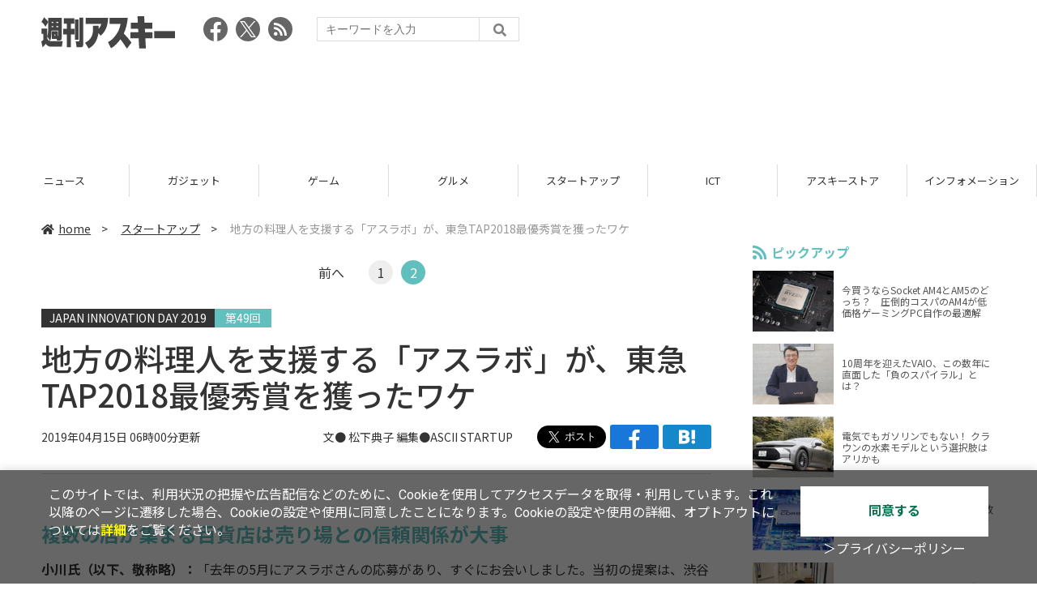

--- FILE ---
content_type: text/html; charset=UTF-8
request_url: https://weekly.ascii.jp/elem/000/001/842/1842611/2/
body_size: 11408
content:
<!DOCTYPE html>
<html lang="ja">
<head prefix="og: http://ogp.me/ns# fb: http://ogp.me/ns/fb# website: http://ogp.me/ns/website#">
<script type="text/javascript">
var dataLayer = dataLayer || [];
dataLayer.push({
    'Category':'301',
    'EID':'1842611',
    'Cat':'2019-04-15T06:00:00+09:00,C301,S29,S32,S34,S35,S3001,P2,MaxPages2,ESI1252,M0,F1784249,',
    'OpnDate':'2019-04-15T06:00:00+09:00',
    'Image':'0',
    'ESI':'1252',
    'Mobile':'0',
    'Priority':'2',
    'MaxPages':'2',
    'SubCategory':'S29,S32,S34,S35,S3001,',
    'Image11':'',
    'Image12':'',
    'Feature':'1784249',
});
<!-- Google Tag Manager -->
(function(w,d,s,l,i){w[l]=w[l]||[];w[l].push({'gtm.start':new Date().getTime(),event:'gtm.js'});var f=d.getElementsByTagName(s)[0], j=d.createElement(s),dl=l!='dataLayer'?'&l='+l:'';j.async=true;j.src= 'https://www.googletagmanager.com/gtm.js?id='+i+dl;f.parentNode.insertBefore(j,f);})(window,document,'script','dataLayer','GTM-KCSH653');
<!-- End Google Tag Manager -->
</script>

<meta charset="UTF-8">
<meta name="viewport" content="width=device-width, initial-scale=1">
<title>地方の料理人を支援する「アスラボ」が、東急TAP2018最優秀賞を獲ったワケ - 週刊アスキー</title>
<meta name="author" content="ASCII">
<meta name="description" content="3月22日に開催された「JAPAN INNOVATION DAY 2019」のセッション「事業共創の裏側を大公開！ 東急アクセラレートプログラム2018」では、3月20日のDemo Dayで最優秀賞を受賞したアスラボと共創先の東急百貨店が、その舞台裏と今後の計画についてトークを展開した。
">
<meta name="keywords" content="iPhone,iPad,Android,アプリ,ガジェット,アスキー,週刊アスキー,週アス,角川アスキー総合研究所">

<meta property="og:title" content="地方の料理人を支援する「アスラボ」が、東急TAP2018最優秀賞を獲ったワケ - 週刊アスキー">
<meta property="og:type" content="article">
<meta property="og:image" content="https://ascii.jp/img/2019/04/15/1631463/l/7d5e08181d44b92f.jpg">
<meta property="og:url" content="https://weekly.ascii.jp/elem/000/001/842/1842611/">
<meta property="og:description" content="3月22日に開催された「JAPAN INNOVATION DAY 2019」のセッション「事業共創の裏側を大公開！ 東急アクセラレートプログラム2018」では、3月20日のDemo Dayで最優秀賞を受賞したアスラボと共創先の東急百貨店が、その舞台裏と今後の計画についてトークを展開した。
">
<meta property="og:site_name" content="週刊アスキー">
<meta name="twitter:card" content="summary_large_image">
<meta name="twitter:site" content="週刊アスキー">
<meta name="robots" content="max-image-preview:large">

<link rel="stylesheet" href="/assets/js/slick/slick.css">
<link rel="stylesheet" href="/assets/js/slick/slick-theme.css">
<link rel="stylesheet" href="/assets/js/drawer/drawer.min.css">
<link rel="stylesheet" href="https://fonts.googleapis.com/css?family=Noto+Sans+JP:400,500,700&display=swap&subset=japanese">
<link rel="stylesheet" href="https://use.fontawesome.com/releases/v5.8.1/css/all.css" integrity="sha384-50oBUHEmvpQ+1lW4y57PTFmhCaXp0ML5d60M1M7uH2+nqUivzIebhndOJK28anvf" crossorigin="anonymous">
<link rel="stylesheet" href="/assets/css/common.css?k=2025031301">

<!-- クッキー許諾のJavascript-->
<script type="text/javascript" src="/assets/js/cookie_optin.js?2024040501"></script>
<link rel="stylesheet" href="/assets/css/article.css?2025111102">

<script async src="https://pagead2.googlesyndication.com/pagead/js/adsbygoogle.js"></script>
<script>
  (adsbygoogle = window.adsbygoogle || []).push({
    google_ad_client: "ca-pub-3423790813770652",
    enable_page_level_ads: true,
    overlays: {bottom: true}
  });
</script><!-- Ad - WAS All -->
<script async src="https://securepubads.g.doubleclick.net/tag/js/gpt.js"></script>
<script>
  window.googletag = window.googletag || {cmd: []};
  googletag.cmd.push(function() {
    googletag.defineSlot('/21852659302/was_all_1r_gam', [[300, 250], [300, 600]], 'was_all_1r_gam').setCollapseEmptyDiv(true).addService(googletag.pubads());
    googletag.pubads().enableSingleRequest();
    googletag.pubads().collapseEmptyDivs();
    googletag.enableServices();
  });
</script>

</head>

<body id="article__detail" class="drawer drawer--right drawer-close">

<!-- Google Tag Manager (noscript) -->
<noscript><iframe src="https://www.googletagmanager.com/ns.html?id=GTM-KCSH653" height="0" width="0" style="display:none;visibility:hidden"></iframe></noscript>
<!-- End Google Tag Manager (noscript) -->
<header>
  <div class="header__inner">
    <div class="elm__leftAlign">
      <h1><a href="/"><img src="/assets/img/img-mainlogo.svg" alt="週刊アスキー"></a></h1>
      <div class="elm__variousParts">
        <ul class="wrap__snsbtn">
          <li><a href="https://www.facebook.com/weeklyascii" target="_blank" rel="noreferrer noopener"><img src="/assets/img/ico-snsbtn01.svg" alt="Facebookアイコン"></a></li>
          <li class="x_icon"><a href="https://x.com/weeklyascii/" target="_blank" rel="noreferrer noopener"><img src="/assets/img/sns_x.png" alt="Xアイコン"></a></li>
          <li><a href="/rss.xml"><img src="/assets/img/ico-snsbtn04.svg" alt="RSSフィード"></a></li>
        </ul>
        <div class="search__form">
          <form action="/search/" id="searchbox_004761988070997154717:ry1v523eo1g" method="get" class="search">
            <input type="hidden" name="cx" value="004761988070997154717:ry1v523eo1g">
            <input type="hidden" name="cof" value="FORID:11">
            <input id="textfield" name="q" type="text" placeholder="キーワードを入力">
            <input id="submitbtn" type="submit" value="">
          </form>
        </div>
      </div>
    </div>
          <div class="headerInner__largeAds">
        <script async src="https://pagead2.googlesyndication.com/pagead/js/adsbygoogle.js?client=ca-pub-3423790813770652"
     crossorigin="anonymous"></script>
<!-- 【WAS】All_BB_AdS -->
<ins class="adsbygoogle"
     style="display:inline-block;width:728px;height:90px"
     data-ad-client="ca-pub-3423790813770652"
     data-ad-slot="5532165065"></ins>
<script>
     (adsbygoogle = window.adsbygoogle || []).push({});
</script>      </div>
      </div>
</header>

<button type="button" class="drawer-toggle drawer-hamburger">
  <span class="sr-only">toggle navigation</span>
  <span class="drawer-hamburger-icon"></span>
</button>
  
<nav class="drawer-nav" role="navigation">
  <ul class="drawer-menu">
    <li>
      <a href="/" class="gn-menu"><i class="fas fa-home"></i>home</a>
    </li>
    <li>
      <ul class="drawer-category">
        <li><a href="/reviews/">レビュー</a></li>
        <li><a href="/news/">ニュース</a></li>
        <li><a href="/gadgets/">ガジェット</a></li>
        <li><a href="/games/">ゲーム</a></li>
        <li><a href="/gourmet/">グルメ</a></li>
        <li><a href="/startup/">スタートアップ</a></li>
        <li><a href="/ict/">ICT</a></li>
        <li><a href="/store/">アスキーストア</a></li>
        <li><a href="/information/">インフォメーション</a></li>
      </ul>
    </li>
    <li>
      <ul class="wrap__snsbtn">
        <li><a href="https://www.facebook.com/weeklyascii" target="_blank" rel="noreferrer noopener"><img src="/assets/img/ico-snsbtn01.svg" alt="Facebookアイコン"></a></li>
        <li class="x_icon"><a href="https://x.com/weeklyascii/" target="_blank" rel="noreferrer noopener"><img src="/assets/img/sns_x.png" alt="Xアイコン"></a></li>
        <li><a href="/rss.xml"><img src="/assets/img/ico-snsbtn04.svg" alt="RSSフィード"></a></li>
      </ul>
    </li>
    <li>
      <div class="search__form">
        <form action="/search/" id="searchbox_004761988070997154717:ry1v523eo1g" method="get" class="search">
          <input type="hidden" name="cx" value="004761988070997154717:ry1v523eo1g">
          <input type="hidden" name="cof" value="FORID:11">
          <input id="textfield" name="q" type="text" placeholder="キーワードを入力">
          <input id="submitbtn" type="submit" value="">
        </form>
      </div>
    </li>
  </ul>
</nav>

<div class="wrap__category">
  <nav class="category">
    <a href="/">TOP</a>
    <a href="/reviews/">レビュー</a>
    <a href="/news/">ニュース</a>
    <a href="/gadgets/">ガジェット</a>
    <a href="/games/">ゲーム</a>
    <a href="/gourmet/">グルメ</a>
    <a href="/startup/">スタートアップ</a>
    <a href="/ict/">ICT</a>
    <a href="/store/">アスキーストア</a>
    <a href="/information/">インフォメーション</a>
  </nav>
</div>
<div id="trigger-gnFixed"></div>

  <main>

    <div class="main__inner">

      <article>

        <section class="article__body">

          <div class="breadcrumb">
            <a href="/"><i class="fas fa-home"></i>home</a>&nbsp;&gt;&nbsp;
            <a href="/startup/">スタートアップ</a>&nbsp;&gt;&nbsp;
            <span>地方の料理人を支援する「アスラボ」が、東急TAP2018最優秀賞を獲ったワケ</span>
          </div>

          <!--ページャー-->
          <div class="pages">
            <ul class="pagination">
              <li class="prev"><a class="accentColor--hovertxt" href="/elem/000/001/842/1842611/">前へ</a></li>
              <li><a class="accentColor--hoverbg" href="/elem/000/001/842/1842611/">1</a></li>
<li class="active accentColor--bgcircle"><span class="accentColor--bg">2</span></li>
            </ul>
          </div>
          <!--ページャー-->

          <div id="articleHead">
          <!--連載時のヘッダー-->
            <div class="sertitle">
              <a href="https://ascii.jp/serialarticles/1784249/">JAPAN INNOVATION DAY 2019</a>
              <p class="accentColor--bg">第49回 </p>            </div>

            <h1>地方の料理人を支援する「アスラボ」が、東急TAP2018最優秀賞を獲ったワケ</h1>
            <div class="artdata">
              <p class="date">2019年04月15日 06時00分更新</p>
              <div class="elm__rightAlign">
                <p class="author"><a>文● 松下典子 編集●<a href="http://ascii.jp/startup/">ASCII STARTUP</a></a>
                  </p>
                <div class="snsShare ss--top">
                  <div class="ss-twitter"><a href="https://twitter.com/share" class="twitter-share-button" data-url="https://weekly.ascii.jp/elem/000/001/842/1842611/" data-text="地方の料理人を支援する「アスラボ」が、東急TAP2018最優秀賞を獲ったワケ" data-hashtags="" data-count="none" data-lang="ja" data-via="weeklyascii" data-size="large">ポストする</a></div>
                  <div class="ss-facebook"><a href="http://www.facebook.com/share.php?u=https://weekly.ascii.jp/elem/000/001/842/1842611/" rel="nofollow" target="_blank"></a></div>
                  <div class="ss-hatena"><a href="http://b.hatena.ne.jp/add?mode=confirm&url=https://weekly.ascii.jp/elem/000/001/842/1842611/&title=地方の料理人を支援する「アスラボ」が、東急TAP2018最優秀賞を獲ったワケ" target="_blank" rel="nofollow"></a></div>
                </div>
              </div>
            </div>

          </div>
          <!--ヘッダーここまで-->

          <!--連載のリスト-->
          <div id="contents_detail">

<!--  sp_headlineAD  -->


<h2>複数の店が集まる百貨店は売り場との信頼関係が大事</h2>
<p>
<strong>小川氏（以下、敬称略）：</strong>「去年の5月にアスラボさんの応募があり、すぐにお会いしました。当初の提案は、渋谷の東急フードショーでの企画で、横丁の店舗のイベントを行い、顧客の人気が高かった店舗を常設で置けないか、というお話でした」</p>
<p>
<strong>片岡氏（以下、敬称略）：</strong>「そうですね。最初は、横丁事業の延長線上で考えていました」
</p>
<p>
<strong>小川：</strong>「百貨店の食品売り場は、1店舗当たりの面積が小さい細密編集で非常に効率が高い部門。新しい店舗にどんどん入れ替えていかなくてはなりませんが、売上のミッションもとても高いため、実績がない店舗を入れるのは難易度が高いのが現実です。また、私のようなバイヤーが全国を駆け回り、出店の可能性がある店舗を発掘し続けるのは実際は難しいことです。今回のイベントでは発掘業務をアスラボさんに担っていただき、東京初上陸の食材と料理人の味をご披露していただけることは今後に向けて大きな収穫になると考えています」
</p>
<p>
<strong>伊藤氏（以下、敬称略）：</strong>「実は、初めてお会いしたとき、本日登壇した4人のほかに弊社常務が同席していました。弊社は85周年という歴史があり良いことも多くありますが、変えなくてはならないこともたくさんある。百貨店は、新しさの興奮を発信し続けることが重要です。しかし、企業規模が大きくなると、アントレプレナーシップがすごく弱くなる。共創によって、外部のナレッジと連動しながら、絶えず新しいものが売り場に出てくるスキームに魅力を感じました」
</p>
<div class="photo single">
<div class="photo single">
<a href="/elem/000/001/842/1842588/img.html" name="eid1842588" id="eid1842588">
<img src="https://ascii.jp/img/2019/04/15/1140202/l/7b4031544abb5b8f.jpg" alt="" title="" width="596" height="397" />
</a>
<p class="caption">東急百貨店 経営統括室 事業開発部 兼 専門店開発部担当 部長 伊藤正貴氏。東急百貨店におけるTAP担当</p>
<p class="copyright"></p>
</div>
</div>
<p>
<strong>加藤氏（以下、敬称略）：</strong>「いちばん難しい部分は、小川さんが握られているように思います。百貨店に出店されているテナントの方への理解を取り付けて、協力してもらえるかどうかにかかっている。今回のイベントが実現にこぎつけたのは、小川さんの功績ではないでしょうか」
</p>
<p>
<strong>小川：</strong>「百貨店では、売り場の責任者や販売する人の協力を取り付けることがすごく大事です。私は7年バイヤーとして商品やお取引先を売り場に投入する仕事をしていましたが、何よりも“これならできる”と思ったのは、アスラボさんの熱意です。食品は、一歩間違えると命にかかわる仕事ですから、信頼関係が大切。片岡さんなら、現場の人間も信頼して、一緒に歩んでいけると直感しました」
</p>
<p>
<strong>伊藤：</strong>「渋谷ヒカリエ ShinQs店長も現場も含め、私たちみんなが面白い企画だと思った。バイヤーの小川もできると言っている。なら、やるしかない。では、どうやるのか？　具体的な課題をひとつずつ掘り起こしていく作業に時間をかけました」</p>
<p>
<strong>片岡：</strong>「東急百貨店側の意思決定はすごく早かったです。でも、イベントスペースはアスラボのみの展開のため、すぐに決断してもらえるが、東急百貨店に出店している売場を運営するお取引先はまったくの別会社なので、百貨店側の判断のみでは意思決定ができない。ひとつのフロアにたくさんの取引先があり、関わっている人も多い。まとめていくのは、すごく大変なご苦労があったと思います。ベンチャーとは違うハードルがあることを知り、勉強になりました」
</p>
<!--  sp_headlineAD  -->


<h2>スモールスタートで、まずはやってみる</h2>
<p>
<strong>加藤：</strong>「資本関係のない会社への説得、理解を取り付けるのは、やはり難しかったですか？」
</p>
<p>
<strong>小川：</strong>「満額回答は難しいですね。実際にやってみたら赤字で大変だった、となってはいけないので、出店者様に無理強いはできません。今回の企画は、まずは1回できることからやってみることが重要だと考えています。東急グループの新しい取り組みとして認知してもらい、協力者を増やしていければと」
</p>
<div class="photo single">
<div class="photo single">
<a href="/elem/000/001/842/1842586/img.html" name="eid1842586" id="eid1842586">
<img src="https://ascii.jp/img/2019/04/15/1140203/l/c46e16b3fa6ee667.jpg" alt="" title="" width="596" height="397" />
</a>
<p class="caption">東急百貨店 小川妙子氏。食品のバイヤーとして開発業務に約7年間携わる。東急フードショー、東横のれん街など渋谷を中心とした食品売り場の店舗の入れ替え、商品の企画を担当</p>
<p class="copyright"></p>
</div>
</div>
<p>
<strong>加藤：</strong>「絶対に成功するなら、そもそもやっている話。今までやってきたことがない取り組みだから、答えがわからないのは当然です。打ち合わせを横で聞いていて、“まずは、やる”という百貨店側のマインドセットを強く感じました」
</p>
<p>
<strong>伊藤：</strong>「今は生活者の変化が速く、旧来型のPDCAサイクルでは、間に合わない。スモールスタートで修正を重ねながら大きな取り組みにしていくことが重要なので、まずは実施してみることですね」
</p>
<p>
<strong>加藤：</strong>「失敗するなら、早く、小さいほうがいい。スタートアップ側としては、時間をかけて翻弄された挙句、結果はできませんでした、となると悲劇です。1回失敗してやめるのではなく、失敗から課題を洗い出し、ケアしていく、根気のいる作業なのではないかと感じています」
</p>
<!--  sp_headlineAD  -->


<h2>好立地のリアルな空間を活かし、常に新しいものが生まれ続ける百貨店へ</h2>
<p>
<strong>加藤：</strong>「最後に、このイベントの後、どのように進めていきたいですか」
</p>
<p>
<strong>片岡：</strong>「僕らはもともと地方でビジネスしていますが、本当に地方にはいいものがある。それを東京でも楽しめるような環境をつくっていきたいです。東急百貨店との取り組みの大目標としては、わくわくする新しい小売りをつくりたい。ECも便利ですが、僕は場所や空間が好き。東急百貨店はいい場所にあり、ベンチャーマインドもあるから、これから渋谷はもっと面白くなるはず。その仲間の一人として、一緒に渋谷を変えていきたいです」
</p>
<p>
<strong>小川：</strong>「百貨店は、恒常的に変化し続けることがすごく大事なので、常に変化する売り場づくりができる仕組みをつくりたいですね。渋谷だけでなく、沿線も含めて、チャレンジできる場づくりをしていきたいです」
</p>
<p>
<strong>伊藤：</strong>「弊社中期経営計画では、百貨店事業を起点に、リアル（店舗）・デジタル（無店舗）、物販・サービスなど、多様な事業・ノウハウを組み合わせた『融合型リテーラー』に進化することを掲げています。すべてを自前で持つよさもありますが、いろいろなところと組むことによって、より速いスピードで進化していける。東急アクセラレートプログラムに参加する以前はこういう情報への接点がなかった。2019年からもっと進度を速めていきたい」
</p>
<p>
<strong>加藤：</strong>「アスラボのビジネスモデルは、システムの提供だけでなく、『横丁』という場所をマスターリースしている。不動産オーナーにとっては、ワンフロアの管理をアスラボに一任できるのはありがたい。うちの都市開発事業とも相性がいいですし、東急百貨店との取り組みは地域活性化にもつながる。東急アクセラレートプログラムは、東急グループのやりたい人が、やりたい人と、やりたいことができるプラットフォーム。今後もこういった取り組みを広げていきたい」
</p>
<div class="photo single">
<div class="photo single">
<a href="/elem/000/001/842/1842589/img.html" name="eid1842589" id="eid1842589">
<img src="https://ascii.jp/img/2019/04/15/1140204/l/26cbd5d0c97d907a.jpg" alt="" title="" width="596" height="397" />
</a>
</div>
</div>
<div class="relatedarticle">
<p class="headname">■関連サイト</p>
<ul>
<li><a href="https://tokyu-ap.com/" target="_blank">東急アクセラレートプログラム</a></li>
</ul>
</div>          </div>

          <div class="snsShare ss--bottom">
            <div class="speechBubble">この記事をシェアしよう</div>
            <div class="ss-twitter"><a href="https://twitter.com/share" class="twitter-share-button" data-url="https://weekly.ascii.jp/elem/000/001/842/1842611/" data-text="地方の料理人を支援する「アスラボ」が、東急TAP2018最優秀賞を獲ったワケ" data-hashtags="" data-count="none" data-lang="ja" data-via="weeklyascii" data-size="large">ポストする</a></div>
            <div class="ss-facebook"><a href="http://www.facebook.com/share.php?u=https://weekly.ascii.jp/elem/000/001/842/1842611/" rel="nofollow" target="_blank"></a></div>
            <div class="ss-hatena"><a href="http://b.hatena.ne.jp/add?mode=confirm&url=https://weekly.ascii.jp/elem/000/001/842/1842611/&title=地方の料理人を支援する「アスラボ」が、東急TAP2018最優秀賞を獲ったワケ" target="_blank" rel="nofollow"></a></div>
            <div class="ss-pocket"><a href="http://getpocket.com/edit?url=https://weekly.ascii.jp/elem/000/001/842/1842611/&title=地方の料理人を支援する「アスラボ」が、東急TAP2018最優秀賞を獲ったワケ" rel="nofollow" rel="nofollow" target="_blank"></a></div>
            <div class="ss-line"><a href="https://timeline.line.me/social-plugin/share?url=https://weekly.ascii.jp/elem/000/001/842/1842611/"></a></div>
          </div>


          <!--ページャー-->
          <div class="pages">
            <ul class="pagination">
              <li class="prev"><a class="accentColor--hovertxt" href="/elem/000/001/842/1842611/">前へ</a></li>
              <li><a class="accentColor--hoverbg" href="/elem/000/001/842/1842611/">1</a></li>
<li class="active accentColor--bgcircle"><span class="accentColor--bg">2</span></li>
            </ul>
          </div>

          <div class="snsFollow">
            <p>週刊アスキーの最新情報を購読しよう</p>

            <ul class="snsFollow__list">
              <li><a href="https://twitter.com/weeklyascii?ref_src=twsrc%5Etfw" class="twitter-follow-button" data-size="large" data-show-count="false">Follow @weeklyascii</a></li>
              <li><div class="fb-like" data-href="https://www.facebook.com/weeklyascii" data-width="" data-layout="button" data-action="like" data-size="large" data-share="true"></div></li>
              <li class="btn__subscribe--youtube"><a href="http://www.youtube.com/subscription_center?add_user=wamweb" rel="nofollow" target="_blank"><img src="/assets/img/icon-ytsubscribe.svg" alt="デジタル情報メディア ASCII（アスキー）のYouTube公式チャンネル登録"></a></li>
            </ul>
          </div>

          <div class="returnCat">
            <a class="accentColor--hoverbg" href="/startup/"><i class="fas fa-undo-alt"></i>カテゴリートップへ</a>
          </div>

                          <div style="width:100%;margin-top:30px;"><p style="text-align:center;font-size:15px;">本記事はアフィリエイトプログラムによる収益を得ている場合があります</p></div>
          
        </section>

        <section class="interval">
          <div class="imgphoto"></div>
          <div id="ulCommentWidget" style="clear:both;"></div>
          <div id="artAds"></div>
        </section>

        <!--  連載記事一覧  -->
        <section class="bottom__articleList">
          <div class="bottom__articleList--left">
            <h5 class="serial">この連載の記事</h5>
            <ul class="artsCont">
              <li class="toContents"><a href="https://ascii.jp/serialarticles/1784249/" class="accentColor--hoverbg"><i class="fas fa-pencil-alt"></i>この連載の一覧へ</a></li>
            </ul>
            <!--  / 連載記事一覧  -->
          </div>

          <div class="bottom__articleList--right">
            <!--  関連記事  -->
 
            <h5 class="related">この記事の編集者は以下の記事をオススメしています</h5>
            <ul class="artsCont">
              <li><a href="https://ascii.jp/elem/000/001/784/1784249/">JAPAN INNOVATION DAY 2019（目次）</a></li>
              <li><a href="/elem/000/001/834/1834631/">飲食起業で廃業率0％「アスラボ横丁」×ヒカリエが最優秀賞獲得</a></li>
              <li><a href="/elem/000/001/582/1582180/">訪日外国人に無料SIM 要注目インバウンドベンチャーが最優秀の東急アクセラ2017</a></li>
              <li><a href="https://ascii.jp/elem/000/001/722/1722246/">IoT＆H/W BIZ DAY 6 by ASCII STARTUP（目次）</a></li>
              <li><a href="https://ascii.jp/elem/000/001/603/1603710/">IoT＆H/W BIZ DAY 5 by ASCII STARTUP（目次）</a></li>
              <li><a href="/elem/000/001/845/1845797/">新宿にデリバリーとテイクアウト専門のカレー店が登場</a></li>
              <li><a href="/elem/000/001/879/1879570/">東急、渋谷駅にオープンイノベーション施設「SOIL」を開設</a></li>
            </ul>
          </div>

        </section>

        <div id="fb-root"></div>

        <section class="article__footer">

          <ul class="ads-item">
                        <li>
              <script async src="https://pagead2.googlesyndication.com/pagead/js/adsbygoogle.js?client=ca-pub-3423790813770652"
     crossorigin="anonymous"></script>
<!-- 【WAS】All_4R_AdS -->
<ins class="adsbygoogle"
     style="display:inline-block;width:300px;height:250px"
     data-ad-client="ca-pub-3423790813770652"
     data-ad-slot="3576069651"></ins>
<script>
     (adsbygoogle = window.adsbygoogle || []).push({});
</script>            </li>
            <li class="odd">
              <script async src="https://pagead2.googlesyndication.com/pagead/js/adsbygoogle.js?client=ca-pub-3423790813770652"
     crossorigin="anonymous"></script>
<!-- 【WAS】All_5R_AdS -->
<ins class="adsbygoogle"
     style="display:inline-block;width:300px;height:250px"
     data-ad-client="ca-pub-3423790813770652"
     data-ad-slot="2262987985"></ins>
<script>
     (adsbygoogle = window.adsbygoogle || []).push({});
</script>            </li>
          </ul>

          <div class="recommend">
            <div class="uz-weekly-ascii_res_pc uz-ny"></div>
          </div>

          <ul class="snsTimeLine">

            <li class="fb__timeline">
              <div class="fb-container">
                <div class="fb-page" data-href="https://www.facebook.com/weeklyascii" data-width="500" data-height="1000" data-tabs="timeline,events" data-hide-cover="false" data-show-facepile="true" data-small-header="false" data-adapt-container-width="true">
                </div>
              </div>
            </li>

            <li class="tw__timeline"><a class="twitter-timeline" data-height="1000" href="https://twitter.com/weeklyascii?ref_src=twsrc%5Etfw">Tweets by weeklyascii</a></li>

          </ul>

        </section>

      </article>

    </div>

    <aside class="ads">

      <div class="ads__inner">
        <div class="ads-item">
          <!-- Ad - WAS 1R -->
<div id='was_all_1r_gam' style='min-width: 300px; min-height: 250px;'>
  <script>
    googletag.cmd.push(function() { googletag.display('was_all_1r_gam'); });
  </script>
</div>


        </div>
        <section class="latestNews-item">

          <h2 class="accentColor--txt">ピックアップ</h2>

          <div class="latestNews__inner">

            <ul class="latestNews__list">


              <li>
                <a href="/elem/000/004/218/4218142/">
                  <figure><img src="https://ascii.jp/img/2024/08/30/3788805/s/259e5a2f6a422fdc.jpg" alt=""></figure>
                  <p>今買うならSocket AM4とAM5のどっち？　圧倒的コスパのAM4が低価格ゲーミングPC自作の最適解</p>
                </a>
              </li>

              <li>
                <a href="/elem/000/004/218/4218905/">
                  <figure><img src="https://ascii.jp/img/2024/09/01/3789221/s/bd71fe738d4cae63.jpg" alt=""></figure>
                  <p>10周年を迎えたVAIO、この数年に直面した「負のスパイラル」とは？</p>
                </a>
              </li>

              <li>
                <a href="/elem/000/004/218/4218871/">
                  <figure><img src="https://ascii.jp/img/2024/08/31/3789084/s/afac6724ffb439ed.jpg" alt=""></figure>
                  <p>電気でもガソリンでもない！ クラウンの水素モデルという選択肢はアリかも</p>
                </a>
              </li>

              <li>
                <a href="/elem/000/004/218/4218927/">
                  <figure><img src="https://ascii.jp/img/2024/09/02/3789310/s/f8242bd35e3cebee.jpg" alt=""></figure>
                  <p>いまだに解決しないRaptor Lake故障問題の現状　インテル CPUロードマップ</p>
                </a>
              </li>

              <li>
                <a href="/elem/000/004/219/4219836/">
                  <figure><img src="https://ascii.jp/img/2024/09/05/3791255/s/f4dea8cbdb86860c.jpg" alt=""></figure>
                  <p>乳がん患者の不安に寄り添う大阪国際がんセンターのAIに期待</p>
                </a>
              </li>

            </ul>

          </div>

        </section>


        <div class="ads-item">
          <script async src="https://yads.c.yimg.jp/js/yads-async.js"></script>
          <div id="yads73402_20145">
          </div>
          <script>
          (function (window) {
            window.YJ_YADS = window.YJ_YADS || { tasks: [] };
            window.YJ_YADS.tasks.push(
              {
                yads_ad_ds: '73402_20145',
                yads_parent_element: 'yads73402_20145'
              }
            );
          })(window);
          </script>
        </div>

        <section class="ranking-item">

          <h2>アクセスランキング</h2>

          <div class="ranking__inner">

            <ul class="ranking__list">

              <li>
                <a href="/elem/000/004/365/4365220/">
                  <figure><img src="https://ascii.jp/img/2026/01/09/4399073/s/110d1695ac0eb388.jpg" alt=""></figure>
                  <p>俺も買った！ド定番の電動空気入れがウルトラ小型化して登場</p>
                </a>
              </li>
              <li>
                <a href="/elem/000/004/364/4364446/">
                  <figure><img src="https://ascii.jp/img/2026/01/06/4397541/s/4ed8899fb6f13243.jpg" alt=""></figure>
                  <p>リメイク版「ドラクエVII」&quot;魔空間の神殿”以降は配信禁止　アーリーアクセスで遊ぶ人はご注意を</p>
                </a>
              </li>
              <li>
                <a href="/elem/000/004/365/4365701/">
                  <figure><img src="https://ascii.jp/img/2026/01/13/4400648/s/4dfb9fc23feab66b.jpg" alt=""></figure>
                  <p>クッション性で履き心地◎ニューバランスの超定番「996」が現行モデルで1万円台！</p>
                </a>
              </li>
              <li>
                <a href="/elem/000/004/365/4365464/">
                  <figure><img src="https://ascii.jp/img/2026/01/13/4400379/s/ac4cd4e8cbdcacd0.jpg" alt=""></figure>
                  <p>これが見たかったんだ！『真・三國無双ORIGINS』プレイヤーの“心残り”を消化するマスト級DLC「夢幻の四英傑」を先がけプレイ</p>
                </a>
              </li>
              <li>
                <a href="/elem/000/004/364/4364722/">
                  <figure><img src="https://ascii.jp/img/2026/01/07/4398071/s/9cb4baeb76405597.png" alt=""></figure>
                  <p>カルビ丼500円！2日間限定「肉祭り」でお値引き＆新ステーキ丼が登場</p>
                </a>
              </li>

            </ul>

          </div>

        </section>
        <div class="ads-item ads-item--height2">
          <script async src="https://pagead2.googlesyndication.com/pagead/js/adsbygoogle.js?client=ca-pub-3423790813770652"
     crossorigin="anonymous"></script>
<!-- 【WAS】All_3R_AdS -->
<ins class="adsbygoogle"
     style="display:inline-block;width:300px;height:600px"
     data-ad-client="ca-pub-3423790813770652"
     data-ad-slot="7515314660"></ins>
<script>
     (adsbygoogle = window.adsbygoogle || []).push({});
</script>        </div>
      </div>

      <div id="trigger-adFixed"></div>
    </aside>

  </main>


  <footer id="footerFixed">
    <div class="footer__inner--top">
      <ul class="footerLink__list--top">
        <li><a href="/">TOP</a></li>
        <li><a href="/reviews/">レビュー</a></li>
        <li><a href="/news/">ニュース</a></li>
        <li><a href="/gadgets/">ガジェット</a></li>
        <li><a href="/games/">ゲーム</a></li>
        <li><a href="/gourmet/">グルメ</a></li>
        <li><a href="/startup/">スタートアップ</a></li>
        <li><a href="/ict/">ICT</a></li>
        <li><a href="/information/">インフォメーション</a></li>
      </ul>

      <ul class="footerLink__list--center">
        <li><a href="https://ascii.jp/" rel="noopener noreferrer" target="_blank"><i class="fas fa-external-link-alt"></i>ASCII.jp</a></li>
        <li><a href="https://www.technologyreview.jp/" rel="noopener noreferrer" target="_blank"><i class="fas fa-external-link-alt"></i>MITテクノロジーレビュー</a></li>
      </ul>
    </div>

    <div class="footer__inner--bottom">  
      <ul class="footerLink__list--bottom">
        <li><a href="/info/site_policy.html">サイトポリシー</a></li>
        <li><a href="https://www.lab-kadokawa.com/privacy/" rel="noopener noreferrer" target="_blank">プライバシーポリシー</a></li>
        <li><a href="https://www.lab-kadokawa.com/" rel="noopener noreferrer" target="_blank">運営会社</a></li>
        <li><a href="https://ascii.jp/support/" rel="noopener noreferrer" target="_blank">お問い合わせ</a></li>
        <li><a href="https://mediaguide.kadokawa.co.jp/media/?id=97" rel="noopener noreferrer" target="_blank">広告掲載</a></li>
        <li><a href="/elem/000/002/627/2627960/?b">スタッフ募集</a></li>
        <li><a href="/elem/000/002/620/2620321/">電子版について</a></li>
      </ul>
      <p class="copyright">©KADOKAWA ASCII Research Laboratories, Inc. 2026</p>
    </div>
  </footer>
  


<script src="/assets/js/jquery-3.4.1.min.js"></script>
<script src="https://unpkg.com/masonry-layout@4/dist/masonry.pkgd.min.js"></script>
<script src="/assets/js/slick/slick.min.js"></script>
<script src="/assets/js/inview.js"></script>
<script src="/assets/js/TweenMax.min.js"></script>
<script src="/assets/js/velocity.min.js"></script>
<script src="/assets/js/jquery.lazyload.min.js"></script>
<script src="/assets/js/scrollmagic/uncompressed/ScrollMagic.js"></script>
<script src="/assets/js/scrollmagic/uncompressed/plugins/animation.gsap.js"></script>
<script src="/assets/js/scrollmagic/uncompressed/plugins/animation.velocity.js"></script>
<script src="/assets/js/scrollmagic/uncompressed/plugins/debug.addIndicators.js"></script>
<script src="/assets/js/iscroll.min.js"></script>
<script src="/assets/js/drawer/drawer.min.js"></script>
<script src="/assets/js/index.js"></script>
<script async="async" src="https://platform.twitter.com/widgets.js" charset="utf-8"></script>
<script async defer crossorigin="anonymous" src="https://connect.facebook.net/ja_JP/sdk.js#xfbml=1&version=v6.0"></script>
<script>(function(d, s, id) {
  var js, fjs = d.getElementsByTagName(s)[0];
  if (d.getElementById(id)) return;
  js = d.createElement(s); js.id = id;
  js.src = "//connect.facebook.net/ja_JP/sdk.js#xfbml=1&version=v2.5";
  fjs.parentNode.insertBefore(js, fjs);
  }(document, 'script', 'facebook-jssdk'));
  $("img.lazy").lazyload();
</script>
<link rel="stylesheet" href="//speee-ad.akamaized.net/tag/weekly-ascii_pc/css/outer-style.css">
<script async type="text/javascript" src="https://speee-ad.akamaized.net/tag/weekly-ascii_res_pc/js/outer-frame.min.js" charset="utf-8"></script>
</body>
</html>


--- FILE ---
content_type: text/html; charset=utf-8
request_url: https://www.google.com/recaptcha/api2/aframe
body_size: 248
content:
<!DOCTYPE HTML><html><head><meta http-equiv="content-type" content="text/html; charset=UTF-8"></head><body><script nonce="p-XEZvDSn7nUOP88ri7k1Q">/** Anti-fraud and anti-abuse applications only. See google.com/recaptcha */ try{var clients={'sodar':'https://pagead2.googlesyndication.com/pagead/sodar?'};window.addEventListener("message",function(a){try{if(a.source===window.parent){var b=JSON.parse(a.data);var c=clients[b['id']];if(c){var d=document.createElement('img');d.src=c+b['params']+'&rc='+(localStorage.getItem("rc::a")?sessionStorage.getItem("rc::b"):"");window.document.body.appendChild(d);sessionStorage.setItem("rc::e",parseInt(sessionStorage.getItem("rc::e")||0)+1);localStorage.setItem("rc::h",'1768838182629');}}}catch(b){}});window.parent.postMessage("_grecaptcha_ready", "*");}catch(b){}</script></body></html>

--- FILE ---
content_type: text/javascript; charset=UTF-8
request_url: https://yads.yjtag.yahoo.co.jp/tag?s=73402_20145&fr_id=yads_2414887-0&p_elem=yads73402_20145&u=https%3A%2F%2Fweekly.ascii.jp%2Felem%2F000%2F001%2F842%2F1842611%2F2%2F&pv_ts=1768838176459&suid=7e629fd5-e8bc-47fe-b373-fad606248310
body_size: 775
content:
yadsDispatchDeliverProduct({"dsCode":"73402_20145","patternCode":"73402_20145-23965","outputType":"js_frame","targetID":"yads73402_20145","requestID":"1e387bfddaf52a390986e12e58208caf","products":[{"adprodsetCode":"73402_20145-23965-26475","adprodType":3,"adTag":"<script onerror='YJ_YADS.passback()' src='https://yads.yjtag.yahoo.co.jp/yda?adprodset=73402_20145-23965-26475&cb=1768838181940&p_elem=yads73402_20145&pv_id=1e387bfddaf52a390986e12e58208caf&suid=7e629fd5-e8bc-47fe-b373-fad606248310&u=https%3A%2F%2Fweekly.ascii.jp%2Felem%2F000%2F001%2F842%2F1842611%2F2%2F' type='text/javascript'></script>","width":"300","height":"250","iframeFlag":1},{"adprodsetCode":"73402_20145-23965-26476","adprodType":5,"adTag":"<a href=\"http://promotionalads.yahoo.co.jp/quality/\" target=\"_top\">\n  <img src=\"//s.yimg.jp/images/im/innerad/QC_300_250.jpg\" width=\"300\" height=\"250\" border=\"0\">\n  </img>\n</a>","width":"300","height":"250"}],"measurable":1,"frameTag":"<div style=\"text-align:center;\"><iframe src=\"https://s.yimg.jp/images/listing/tool/yads/yads-iframe.html?s=73402_20145&fr_id=yads_2414887-0&p_elem=yads73402_20145&u=https%3A%2F%2Fweekly.ascii.jp%2Felem%2F000%2F001%2F842%2F1842611%2F2%2F&pv_ts=1768838176459&suid=7e629fd5-e8bc-47fe-b373-fad606248310\" style=\"border:none;clear:both;display:block;margin:auto;overflow:hidden\" allowtransparency=\"true\" data-resize-frame=\"true\" frameborder=\"0\" height=\"250\" id=\"yads_2414887-0\" name=\"yads_2414887-0\" scrolling=\"no\" title=\"Ad Content\" width=\"300\" allow=\"fullscreen; attribution-reporting\" allowfullscreen loading=\"eager\" ></iframe></div>"});

--- FILE ---
content_type: text/javascript; charset=UTF-8
request_url: https://click.speee-ad.jp/v1/recwid?url=https%3A%2F%2Fweekly.ascii.jp%2Felem%2F000%2F001%2F842%2F1842611%2F2%2F&ft=1&placement_id=4366&placement_code=weekly-ascii_res_pc&v=4.3.0&device=1&os=2&ref=&cb_name=uzWidgetCallback0&sess_id=3d951424-7a94-0c7e-ff23-7d9712cdba09&ext=&cb=1768838176695
body_size: 116
content:
uzWidgetCallback0({"uuid":"2502e2b1-3663-456c-94e0-ebe96e0a8c26","opt_out":false})


--- FILE ---
content_type: application/javascript; charset=utf-8
request_url: https://fundingchoicesmessages.google.com/f/AGSKWxV1QbygF4Ae0O8XvzSzDwVR6GxkLWslNvw6GEzUPuWZt087twMwp5JSYYPbCwvplAbJECwRyyfphHRQ2UuBUf2Vm_H_pZpdK9ribAgELH2dBnQdNf5E3L3uqiZvTkZzwWSyaeBDgw==?fccs=W251bGwsbnVsbCxudWxsLG51bGwsbnVsbCxudWxsLFsxNzY4ODM4MTgxLDU3NDAwMDAwMF0sbnVsbCxudWxsLG51bGwsW251bGwsWzcsMTksNiwxNV0sbnVsbCxudWxsLG51bGwsbnVsbCxudWxsLG51bGwsbnVsbCxudWxsLG51bGwsMV0sImh0dHBzOi8vd2Vla2x5LmFzY2lpLmpwL2VsZW0vMDAwLzAwMS84NDIvMTg0MjYxMS8yLyIsbnVsbCxbWzgsIk05bGt6VWFaRHNnIl0sWzksImVuLVVTIl0sWzE2LCJbMSwxLDFdIl0sWzE5LCIyIl0sWzE3LCJbMF0iXSxbMjQsIiJdLFsyOSwiZmFsc2UiXSxbMjgsIltudWxsLFtudWxsLDEsWzE3Njg4MzgxODEsNDY3NDI1MDAwXSwwXV0iXV1d
body_size: 157
content:
if (typeof __googlefc.fcKernelManager.run === 'function') {"use strict";this.default_ContributorServingResponseClientJs=this.default_ContributorServingResponseClientJs||{};(function(_){var window=this;
try{
var np=function(a){this.A=_.t(a)};_.u(np,_.J);var op=function(a){this.A=_.t(a)};_.u(op,_.J);op.prototype.getWhitelistStatus=function(){return _.F(this,2)};var pp=function(a){this.A=_.t(a)};_.u(pp,_.J);var qp=_.Zc(pp),rp=function(a,b,c){this.B=a;this.j=_.A(b,np,1);this.l=_.A(b,_.Nk,3);this.F=_.A(b,op,4);a=this.B.location.hostname;this.D=_.Dg(this.j,2)&&_.O(this.j,2)!==""?_.O(this.j,2):a;a=new _.Og(_.Ok(this.l));this.C=new _.bh(_.q.document,this.D,a);this.console=null;this.o=new _.jp(this.B,c,a)};
rp.prototype.run=function(){if(_.O(this.j,3)){var a=this.C,b=_.O(this.j,3),c=_.dh(a),d=new _.Ug;b=_.fg(d,1,b);c=_.C(c,1,b);_.hh(a,c)}else _.eh(this.C,"FCNEC");_.lp(this.o,_.A(this.l,_.Ae,1),this.l.getDefaultConsentRevocationText(),this.l.getDefaultConsentRevocationCloseText(),this.l.getDefaultConsentRevocationAttestationText(),this.D);_.mp(this.o,_.F(this.F,1),this.F.getWhitelistStatus());var e;a=(e=this.B.googlefc)==null?void 0:e.__executeManualDeployment;a!==void 0&&typeof a==="function"&&_.Qo(this.o.G,
"manualDeploymentApi")};var sp=function(){};sp.prototype.run=function(a,b,c){var d;return _.v(function(e){d=qp(b);(new rp(a,d,c)).run();return e.return({})})};_.Rk(7,new sp);
}catch(e){_._DumpException(e)}
}).call(this,this.default_ContributorServingResponseClientJs);
// Google Inc.

//# sourceURL=/_/mss/boq-content-ads-contributor/_/js/k=boq-content-ads-contributor.ContributorServingResponseClientJs.en_US.M9lkzUaZDsg.es5.O/d=1/exm=ad_blocking_detection_executable,frequency_controls_updater_executable,kernel_loader,loader_js_executable,monetization_cookie_state_migration_initialization_executable/ed=1/rs=AJlcJMzanTQvnnVdXXtZinnKRQ21NfsPog/m=cookie_refresh_executable
__googlefc.fcKernelManager.run('\x5b\x5b\x5b7,\x22\x5b\x5bnull,\\\x22ascii.jp\\\x22,\\\x22AKsRol_apOs44CR-9WGvX3tS3Dxso_IDvl3xYYegmum69I_FifeiDZiZlzwSD-tiXY6pqaRtbbwzwte6-1vEPMNkol3XN8HzjLZsiWQ-mYxs1IRlw-8dbh5by9Km2BHryIAyB205b1MhyKaVQZNv_ehuYYhixfuoSw\\\\u003d\\\\u003d\\\x22\x5d,null,\x5b\x5bnull,null,null,\\\x22https:\/\/fundingchoicesmessages.google.com\/f\/AGSKWxVBCctDZo78etL2qXluU6cywz0JFfb1QylkKVgR-yMg9bkMnogZl4YlsZbSDKruxs9mYLt67izHeyrSRfpUY2xGehfaMWZ2vOseaoEvaPGEXnPWVhwoyL6e9Uy77cQN9E46rOJJCw\\\\u003d\\\\u003d\\\x22\x5d,null,null,\x5bnull,null,null,\\\x22https:\/\/fundingchoicesmessages.google.com\/el\/AGSKWxWZQq2aorwI04eUMpcffmRk9agCO5nAUxDMVO-HjiKXKUf6OxjFQKEtZfu6cUlYANlJOUgZkQP2t2UCE4O16VAL5vZENG-5GwkH0pcRGyrTHE_8wkFq5ezLNPYKqgSguVYf7C_1Pw\\\\u003d\\\\u003d\\\x22\x5d,null,\x5bnull,\x5b7,19,6,15\x5d,null,null,null,null,null,null,null,null,null,1\x5d\x5d,\x5b3,1\x5d\x5d\x22\x5d\x5d,\x5bnull,null,null,\x22https:\/\/fundingchoicesmessages.google.com\/f\/AGSKWxWaYePdtUqQ0o8J-tx4-ysLgKhebpPhBdX8QIhcaW3ZDSQ6UiahHl1X_pVelBApfBCBOMbS7VsCg_bmIAvOCnndv_XLgSlBsT1iDAmQP2Wa_3ZoTSiAgKbh-exwPxo-1n3q-_Hp_w\\u003d\\u003d\x22\x5d\x5d');}

--- FILE ---
content_type: application/javascript; charset=utf-8
request_url: https://fundingchoicesmessages.google.com/f/AGSKWxUEeojP8-mYTX1q2TgX31m1QyjYv4w1i9EVAJ_6JrWQeqQQYn8GSdkRFQgNMU_IkqignMWpc2aakos7RErnZt6tuwkVUhLTN3KcVpRIdpjjAGeRqmnEqFCHKFw4znI0W7R_1i7gp48vokLS9qxaqbyjqikPXR07bYegAcJqZgqM3c_5cEBI9t-M0hof/_=728x90;/ad?sponsor=/adsvr./Adv468./cpx-ad.
body_size: -1291
content:
window['8298dd54-13af-4e20-9b0d-9a71797473e5'] = true;